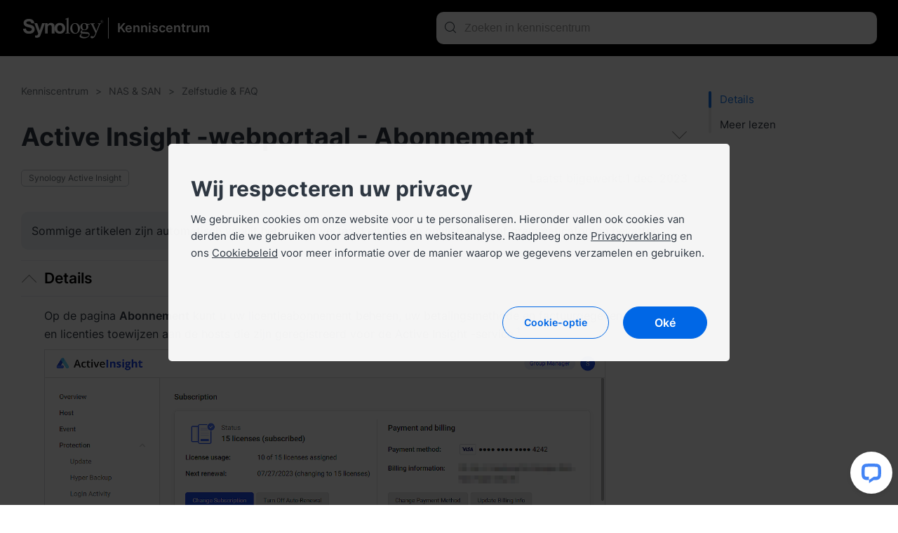

--- FILE ---
content_type: text/html; charset=UTF-8
request_url: https://kb.synology.com/nl-nl/DSM/tutorial/Active_Insight_Subscription
body_size: 42879
content:
<!DOCTYPE html>
<html lang="nl-nl" data-lang-code="nl-nl">
<head>
    <meta charset="utf-8">
    <meta http-equiv="X-UA-Compatible" content="IE=edge,chrome=1">
    <meta name="viewport" content="width=device-width, initial-scale=1.0">
    <meta name="author" content="Synology Inc.">


    <title>Active Insight -webportaal - Abonnement - Synology Kenniscentrum</title>
    <meta name="description" content="Synology Knowledge Center biedt u antwoorden op veelgestelde vragen, stappen voor probleemoplossing, softwarehandleidingen en alle technische documentatie die u nodig hebt.">
    <meta property="og:title" content="Active Insight -webportaal - Abonnement - Synology Kenniscentrum" />
    <meta property="og:description" content="Synology Knowledge Center biedt u antwoorden op veelgestelde vragen, stappen voor probleemoplossing, softwarehandleidingen en alle technische documentatie die u nodig hebt." />
    <meta name="twitter:title" content="Active Insight -webportaal - Abonnement - Synology Kenniscentrum">
    <meta name="twitter:description" content="Synology Knowledge Center biedt u antwoorden op veelgestelde vragen, stappen voor probleemoplossing, softwarehandleidingen en alle technische documentatie die u nodig hebt.">


            <meta property="og:type" content="website">
        <meta property="og:url" content="">
        <meta property="og:image" content="https://fileres.synology.com/images/common/meta-tag-preview-image/img_synology.jpg">
        <meta property="og:image:secure_url" content="https://fileres.synology.com/images/common/meta-tag-preview-image/img_synology.jpg"/>
        <meta property="og:image:type" content="image/jpg">
        <meta property="og:image:width" content="1200">
        <meta property="og:image:height" content="628">

        <meta name="twitter:card" content="summary_large_image">
        <meta name="twitter:image" content="https://fileres.synology.com/images/common/meta-tag-preview-image/img_synology.jpg">
        <meta name="twitter:image:width" content="1200">
        <meta name="twitter:image:height" content="628">
        <meta name="twitter:image:alt" content="Synology Inc.">
    
    
    <base href="https://kb.synology.com" />
    <link id="favicon" rel="shortcut icon" href="https://fileres.synology.com/images/common/favicon/syno/favicon.ico">

    <link rel="icon" type="image/png" sizes="144x144" href="https://fileres.synology.com/images/common/favicon/syno/icon-144x144.png">
    <link rel="icon" type="image/png" sizes="96x96" href="https://fileres.synology.com/images/common/favicon/syno/icon-96x96.png">
    <link rel="icon" type="image/png" sizes="64x64" href="https://fileres.synology.com/images/common/favicon/syno/icon-64x64.png">
    <link rel="icon" type="image/png" sizes="32x32" href="https://fileres.synology.com/images/common/favicon/syno/icon-32x32.png">
    <link rel="icon" type="image/png" sizes="16x16" href="https://fileres.synology.com/images/common/favicon/syno/icon-16x16.png">

    <link rel="apple-touch-icon" sizes="180x180" href="https://fileres.synology.com/images/common/favicon/syno/icon-180x180.png">
    <link rel="apple-touch-icon" sizes="167x167" href="https://fileres.synology.com/images/common/favicon/syno/icon-167x167.png">
    <link rel="apple-touch-icon" sizes="152x152" href="https://fileres.synology.com/images/common/favicon/syno/icon-152x152.png">
    <link rel="apple-touch-icon" sizes="120x120" href="https://fileres.synology.com/images/common/favicon/syno/icon-120x120.png">

        
    <link rel="stylesheet" href="/css/dsygno.min.css?id=135059bda7a95ced13ecae8368058993">
    <link rel="stylesheet" href="/css/syno.css?id=c0851f62434c6653ead4b2a8e81944aa">
    <script>
    window.SYNO_WEB = window.SYNO_WEB || {};
    window.SYNO_WEB.lang = "nl-nl";
    window.SYNO_WEB.languages = {"area_americas":{"en-br":"Brazil - English","en-ca":"Canada - English","en-us":"United States - English","es-mx":"M\u00e9xico - Espa\u00f1ol"},"area_asia":{"en-au":"Australia - English","en-id":"Indonesia - English","en-in":"India - English","en-my":"Malaysia - English","en-nz":"New Zealand - English","en-ph":"Philippines - English","en-sg":"Singapore - English","ja-jp":"\u65e5\u672c - \u65e5\u672c\u8a9e","ko-kr":"\ub300\ud55c\ubbfc\uad6d - \ud55c\uad6d\uc5b4","th-th":"\u0e44\u0e17\u0e22 - \u0e44\u0e17\u0e22","vi-vn":"Vi\u1ec7t Nam - Ti\u1ebfng Vi\u1ec7t","zh-hk":"\u9999\u6e2f\u7279\u5225\u884c\u653f\u5340 - \u7e41\u9ad4\u4e2d\u6587","zh-tw":"\u53f0\u7063 - \u7e41\u9ad4\u4e2d\u6587"},"area_europe":{"cs-cz":"\u010cesk\u00e1 republika - \u010ce\u0161tina","da-dk":"Danmark - Dansk","de-de":"Deutschland - Deutsch","en-ro":"Romania - English","en-uk":"United Kingdom - English","es-es":"Espa\u00f1a - Espa\u00f1ol","fr-fr":"France - Fran\u00e7ais","hu-hu":"Magyarorsz\u00e1g - Magyar","it-it":"Italia - Italiano","nl-nl":"Nederland - Nederlands","pl-pl":"Polska - Polski","ru-ru":"\u0420\u043e\u0441\u0441\u0438\u044f - \u0420\u0443\u0441\u0441\u043a\u0438\u0439","sv-se":"Sverige - Svenska","tr-tr":"T\u00fcrkiye - T\u00fcrk\u00e7e"},"area_region":{"en-af":"Africa - English","en-eu":"Europe - English","en-global":"Global - English","en-me":"Middle East - English"}};
    window.SYNO_WEB.lang_moment = "nl";
    window.SYNO_WEB.base_uri = "https:\/\/kb.synology.com";
    window.SYNO_WEB.kb_uri = "https:\/\/kb.synology.com";
    window.SYNO_WEB.website_mode = "production";
    window.SYNO_WEB.is_china = false;
    window.SYNO_WEB.is_europe = false;
    window.SYNO_WEB.is_internal = false;

    window.SYNO_STRINGS = {"common":{"area_americas":"Amerika","area_asia":"Azi\u00eb en Stille Oceaan","area_europe":"Europa","area_region":"Regio","btn_clear":"Wissen","colon":": ","label_quick_link":"Snelle links","lang_popup_title":"Selecteer de gewenste taal","placeholder_no_quicklinks":"Druk op Enter om te zoeken","result_count":"@num@ Zoekresultaten"},"footer":{"copyright":"Copyright \u00a9 2026 Synology Inc. Alle rechten voorbehouden.","privacy":"Privacy","social_links_fb":"https:\/\/www.facebook.com\/synology?ref=nf","social_links_instagram":"https:\/\/www.instagram.com\/synology.official\/","social_links_twitter":"https:\/\/twitter.com\/synology","social_links_youtube":"https:\/\/www.youtube.com\/user\/synologyinc","terms_conditions":"Algemene Voorwaarden"},"button":{"download":"Downloaden","show_less":"Minder tonen","show_more":"Meer tonen","view_help":"Help bekijken"},"frontpage":{"breadcrumbs_results":"Zoekresultaten","chapter":"Inhoudsopgave","header_synology_logo_url":"https:\/\/www.synology.com\/","header_title":"Kenniscentrum","header_title_internal":"Knowledge Center <span>Internal Edition<\/span>","kb_main_help_title":"Help","knowledgebase_disclaimer_2020_04":"Sommige artikelen zijn automatisch vanuit het Engels vertaald en kunnen onjuistheden of grammaticafouten bevatten.","name":"Kenniscentrum","no_result_title":"Geen resultaten. Probeer andere trefwoorden en filtercriteria.","placeholder_filter":"Zoeken","placeholder_no_quicklinks":"Druk op Enter om te zoeken","placeholder_quicklinks":"Snelle links","placeholder_search":"Zoeken in kenniscentrum","placeholder_suggested":"Zoeksuggesties","publish_date":"Laatst bijgewerkt:","publish_date_pdf":"Laatst bijgewerkt:","sort_by":"Sorteren op","sort_by_date":"Datum","sort_by_relevance":"Relevantie"},"source":{"CFR":"Koolstofvoetafdrukrapport","developer_guide":"Ontwikkelaarshandleiding","hardware_installation_guide":"Producthandleiding","hardware_specification":"Gegevensblad","help":"Help","product_insight":"Productoverzichten","product_specification":"Productspecificaties","release_note":"Release-informatie","software_specification":"Softwarespecificaties","system_manual":"Producthandleiding","tutorial":"Zelfstudie & FAQ","user_guide":"Gebruikershandleiding","video":"Videotutorial","visio_stencil":"Visio Stencil","white_paper":"Whitepaper"},"os":{"APM":"ActiveProtect","BeeDrive":"BeeDrive","BeeStation":"BeeStation","C2":"C2","DSM":"DiskStation Manager","DSMUC":"Unified Controller","GSM":"GridStation Manager","PAM":"Parallel Active Manager","SRM":"Synology Router Manager","Surveillance":"Surveillance Station","SurveillanceStation":"Surveillance Station"},"filter":{"clear_all":"Alles wissen","date_range":"Periode","model":"Model","model_dropdown_placeholder":"Voer de modelnaam van het product in","model_placeholder":"Vind uw Synology-product","os_version":"Systeem","permissions":"Machtiging","service":"Pakket","source":"Bron","tag":"Label"},"date_range":{"any_time":"Altijd","past_month":"Afgelopen maand","past_week":"Afgelopen week","past_year":"Afgelopen jaar"},"landing":{"bee_dialog_title":"Selecteer een product","btn_find_product":"Producten","by_category_C2":"C2-services","by_category_DSM":"NAS en SAN","by_category_SRM":"Router","by_category_SurveillanceStation":"Surveillance","by_category_basic_help":"Help","by_category_basic_help_url":"DSM\/help","by_category_basic_p":"Antwoorden op vragen en meer informatie over de producten van Synology.","by_category_basic_release_note":"Release-informatie","by_category_basic_release_note_url":"search?sources%5B%5D=release_note","by_category_basic_software_specification":"Softwarespecificaties","by_category_basic_software_specification_url":"search?sources%5B%5D=software_specification","by_category_basic_title":"Tutorials en informatie","by_category_basic_tutorial":"Tutorials & Veelgestelde vragen","by_category_basic_tutorial_url":"search?sources%5B%5D=tutorial","by_category_doc_developer_guide":"Handleidingen voor ontwikkelaars","by_category_doc_developer_guide_url":"search?sources%5B%5D=developer_guide","by_category_doc_p":"Handleidingen, best practices, API-referenties en meer","by_category_doc_title":"Documentatie","by_category_doc_user_guide":"Gebruikershandleidingen","by_category_doc_user_guide_url":"search?sources%5B%5D=user_guide","by_category_doc_white_paper":"Whitepapers","by_category_doc_white_paper_url":"search?sources%5B%5D=white_paper","by_category_p":"Kies een categorie voor meer bronnen.","by_category_product_p":"Selecteer een model voor relevante documenten.","by_category_product_title":"Handleiding en gegevensblad van product","by_category_resources_compatibility":"Productcompatibiliteit","by_category_resources_compatibility_url":"https:\/\/www.synology.com\/compatibility","by_category_resources_developer_tool":"Developer Tools","by_category_resources_developer_tool_url":"https:\/\/www.synology.com\/support\/developer","by_category_resources_download":"Downloadcentrum","by_category_resources_download_url":"https:\/\/www.synology.com\/support\/download","by_category_resources_p":"Ondek handige tools en andere informatie","by_category_resources_product_status":"Status productondersteuning","by_category_resources_product_status_url":"https:\/\/www.synology.com\/products\/status","by_category_resources_title":"Downloads & bronnen","by_category_title":"Zoek antwoorden op categorie","by_help_desc":"Selecteer een besturingsomgeving om toepasselijke hulpartikelen te zien.","by_help_title":"Krijg intu\u00eftieve hulp","by_os_label_APM":"ActiveProtect","by_os_label_Bee":"Bee","by_os_label_BeeDrive":"BeeDrive","by_os_label_BeeStation":"BeeStation","by_os_label_C2":"C2-services","by_os_label_DSM":"NAS & SAN","by_os_label_PAM":"PAM","by_os_label_SRM":"Router","by_os_label_SurveillanceStation":"Bewaking","by_os_p":"Selecteer een productlijn voor meer bronnen.","by_os_title":"Zoek antwoorden op product","get_help_community_p":"Vind antwoorden, stel vragen en leg contact met Synology-fans.","get_help_community_title":"Synology Community","get_help_community_url":"https:\/\/community.synology.com\/enu","get_help_support_p":"Krijg technische ondersteuning of stuur ons en verzoek.","get_help_support_title":"Neem contact op","get_help_support_url":"https:\/\/www.synology.com\/nl-nl\/company\/contact_us","only_bee_drive_release":"F","subheader_title":"Waar kunnen wij mee helpen?"},"landing_detail":{"apm_function_help_btn":"Ga naar Help","apm_function_help_btn_url":"APM\/help","apm_function_help_p":"Leer hoe u verschillende functies in ActiveProtect Manager (APM) kunt gebruiken.","apm_function_help_title":"Vind oplossingen in Help","apm_subheader_p":"Bescherm bedrijfsgegevens volledig met back-upspecificieke functies die zijn ontworpen via APM.","apm_subheader_title":"ActiveProtect","apm_topic_p":"Bekijk de meest relevante en populaire ActiveProtect-onderwerpen.","apm_topic_release_note":"Release-informatie","apm_topic_release_note_url":"search?sources%5B%5D=release_note&os_versions%5B%5D=11","apm_topic_software_spec":"Software Specificaties","apm_topic_software_spec_url":"search?sources%5B%5D=release_note","apm_topic_title":"Trending Onderwerpen","apm_topic_tutorial":"Veelgestelde vragen","apm_topic_tutorial_url":"search?sources%5B%5D=tutorial&os_versions%5B%5D=11","apm_topic_user_guide":"Gebruikershandleiding","apm_topic_user_guide_url":"search?sources%5B%5D=user_guide&os_versions%5B%5D=11","apm_video_p":"Volg stapsgewijze instructies, krijg nuttige tips en ontdek oplossingen met <a class=\"link-font\" href=\"search?sources%5B%5D=video&os_versions%5B%5D=9\">onze video's<\/a>.","apm_video_title":"Videotutorials","beeDrive_subheader_p":"Maak back-ups van en bewaar uw computerdata of de foto\u2019s en video\u2019s van uw mobiele telefoon op \u00e9\u00e9n plaats, zodat u er gemakkelijk bij kunt.","beeDrive_subheader_title":"BeeDrive","beeDrive_topic_getting_started":"Aan de slag","beeDrive_topic_getting_started_url":"search?os_versions%5B%5D=9&tags%5B%5D=Quick_Start","beeDrive_topic_p":"Ontdek de meest relevante en populaire onderwerpen van BeeDrive.","beeDrive_topic_title":"Populaire onderwerpen","beeDrive_topic_tutorial":"Tutorials & Veelgestelde vragen","beeDrive_topic_tutorial_url":"search?sources%5B%5D=tutorial&os_versions%5B%5D=9","beeDrive_video_p":"Volg de stapsgewijze instructies, krijg handige tips en ontdek oplossingen met <a class=\"link-font\" href=\"search?sources%5B%5D=video&os_versions%5B%5D=9\">onze video\u2019s<\/a>.","beeDrive_video_title":"Videotutorials","beeStation_subheader_p":"Bewaar, synchroniseer en deel bestanden en foto\u2019s in uw persoonlijke cloud door slechts enkele stappen te volgen.","beeStation_subheader_title":"BeeStation","beeStation_topic_getting_started":"Aan de slag","beeStation_topic_getting_started_url":"search?os_versions%5B%5D=10&tags%5B%5D=Quick_Start","beeStation_topic_p":"Ontdek de meest relevante en populaire onderwerpen van BeeStation.","beeStation_topic_title":"Populaire onderwerpen","beeStation_topic_tutorial":"Tutorials & Veelgestelde vragen","beeStation_topic_tutorial_url":"search?sources%5B%5D=tutorial&os_versions%5B%5D=10","beeStation_video_p":"Volg de stapsgewijze instructies, krijg handige tips en ontdek oplossingen met <a class=\"link-font\" href=\"search?sources%5B%5D=video&os_versions%5B%5D=10\">onze video\u2019s<\/a>.","beeStation_video_title":"Videotutorials","c2_article_item1_p":"Het feit dat uw gegevens worden gesynchroniseerd, betekent niet dat er back-ups van worden gemaakt, en ook niet dat u uw gegevens kunt herstellen als zich plotseling een ramp voordoet.","c2_article_item1_title":"Synchroniseer niet alleen, maak ook back-ups! (Engels)","c2_article_item1_url":"https:\/\/medium.com\/synologyc2\/back-up-dont-just-sync-your-data-df79c8bcbe23","c2_article_item2_p":"Haal alles uit uw browserervaring door een speciale wachtwoordmanager zoals C2 Password te gebruiken voor het opslaan van uw aanmeldingsgegevens en ...","c2_article_item2_title":"Optimaliseer uw browserervaring met C2 Password (Engels)","c2_article_item2_url":"https:\/\/medium.com\/synologyc2\/optimize-your-browser-experience-with-c2-password-12e80db3fb31","c2_article_item3_p":"Met canary testing kunnen ontwikkelaars nieuwe software op een groep gebruikers testen voordat deze algemeen wordt gelanceerd, zodat problemen kunnen worden opgelost voordat de software ...","c2_article_item3_title":"Canary testing: Wat is het en waarom wordt het gebruikt? (Engels)","c2_article_item3_url":"https:\/\/medium.com\/synologyc2\/canary-testing-what-is-it-and-why-is-it-used-aa9c845f88bc","c2_article_link_text":"Meer informatie","c2_article_p":"U kunt <a class=\"link-font\" target=\"_blank\" href=\"https:\/\/medium.com\/synologyc2\">hier<\/a> meer artikelen vinden.","c2_article_title":"Meer informatie over Synology C2","c2_package_C2_Backup":"C2 Backup","c2_package_C2_Backup_url":"search?sources%5B%5D=tutorial&services%5B%5D=C2_Backup","c2_package_C2_Identity":"C2 Identity","c2_package_C2_Identity_url":"search?sources%5B%5D=tutorial&services%5B%5D=C2_Identity","c2_package_C2_Object_Storage":"C2 Object Storage","c2_package_C2_Object_Storage_url":"search?sources%5B%5D=tutorial&services%5B%5D=C2_Object_Storage","c2_package_C2_Password":"C2 Password","c2_package_C2_Password_url":"search?sources%5B%5D=tutorial&services%5B%5D=C2_Password","c2_package_C2_Storage":"C2 Storage","c2_package_C2_Storage_url":"search?sources%5B%5D=tutorial&services%5B%5D=C2_Storage","c2_package_C2_Surveillance":"C2 Backup for Surveillance","c2_package_C2_Surveillance_url":"search?sources%5B%5D=tutorial&services%5B%5D=C2_Surveillance","c2_package_C2_Transfer":"C2 Transfer","c2_package_C2_Transfer_url":"search?sources%5B%5D=tutorial&services%5B%5D=C2_Transfer","c2_package_p":"Bekijk de meest gestelde vrgaen en populaire onderwerpen van C2.","c2_package_title":"Zoek antwoorden op service","c2_subheader_p":"Verhoog uw effici\u00ebntie met veilige en betrouwbare cloudoplossingen voor opslag, wachtwoordbeheer, het delen van bestanden en back-ups.","c2_subheader_title":"C2-services","c2_topic_p":"Ontdek de meest relevante en populaire onderwerpen van C2.","c2_topic_services":"Aan de slag","c2_topic_services_url":"search?sources%5B%5D=tutorial&os_versions%5B%5D=6&tags%5B%5D=Quick_Start","c2_topic_title":"Populaire onderwerpen","c2_topic_tutorial":"Tutorials & Veelgestelde vragen","c2_topic_tutorial_url":"search?sources%5B%5D=tutorial&os_versions%5B%5D=6","dsm_function_help_btn":"Ga naar Help","dsm_function_help_btn_url":"DSM\/help\/","dsm_function_help_p":"Ontdek hoe u de verschillende functies in DSM gebruikt.","dsm_function_help_title":"Zoek oplossingen in Help","dsm_package_Active_Backup_for_Business":"Active Backup for Business","dsm_package_Active_Backup_for_Business_url":"search?sources%5B%5D=tutorial&services%5B%5D=Active_Backup_for_Business","dsm_package_Hybrid_Share":"Hybrid Share","dsm_package_Hybrid_Share_url":"search?sources%5B%5D=tutorial&services%5B%5D=Hybrid_Share","dsm_package_Hyper_Backup":"Hyper Backup","dsm_package_Hyper_Backup_url":"search?sources%5B%5D=tutorial&services%5B%5D=Hyper_Backup","dsm_package_SMB":"SMB-services","dsm_package_SMB_url":"search?sources%5B%5D=tutorial&tags%5B%5D=SMB","dsm_package_Storage_Manager":"Opslagbeheer","dsm_package_Storage_Manager_url":"search?sources%5B%5D=tutorial&services%5B%5D=Storage_Manager","dsm_package_Synology_Drive":"Synology Drive","dsm_package_Synology_Drive_url":"search?sources%5B%5D=tutorial&services%5B%5D=Synology_Drive","dsm_package_Synology_Photos":"Synology Photos","dsm_package_Synology_Photos_url":"search?sources%5B%5D=tutorial&services%5B%5D=Synology_Photos","dsm_package_p":"Ontdek veelgestelde vragen en populaire onderwerpen over DSM-pakketten.","dsm_package_placeholder":"Alle pakketten","dsm_package_see_more":"Meer artikelen bekijken","dsm_package_title":"Zoek antwoorden op pakket","dsm_subheader_p":"Implementeer uw Synology-apparaat met de intu\u00eftieve functies van DSM.","dsm_subheader_title":"NAS & SAN","dsm_topic_getting_started":"Aan de slag","dsm_topic_getting_started_url":"search?os_versions%5B%5D=1&os_versions%5B%5D=2&tags%5B%5D=Quick_Start","dsm_topic_p":"Ontdek de meest relevante en populaire onderwerpen van DSM.","dsm_topic_release_note":"Release-informatie","dsm_topic_release_note_url":"search?sources%5B%5D=release_note&os_versions%5B%5D=1&os_versions%5B%5D=2","dsm_topic_software_spec":"Softwarespecificaties","dsm_topic_software_spec_url":"search?sources%5B%5D=software_specification&os_versions%5B%5D=1&os_versions%5B%5D=2","dsm_topic_title":"Populaire onderwerpen","dsm_topic_tutorial":"Tutorials & Veelgestelde vragen","dsm_topic_tutorial_url":"search?os_versions%5B%5D=1&os_versions%5B%5D=2&sources%5B%5D=tutorial","dsm_video_p":"Volg de stapsgewijze instructies, krijg handige tips en ontdek oplossingen met <a class=\"link-font\" href=\"search?sources%5B%5D=video&os_versions%5B%5D=1&os_versions%5B%5D=2\">onze video\u2019s<\/a>.","dsm_video_title":"Videotutorials","pam_function_help_btn":"Ga naar Help","pam_function_help_btn_url":"PAM\/help\/","pam_function_help_p":"Meer weten over het gebruik van verschillende functies in PAM.","pam_function_help_title":"Vind oplossingen in Help","pam_subheader_p":"Implementeer uw services met de dual-controllerarchitectuur van PAM voor continue beschikbaarheid.","pam_subheader_title":"PAM","pam_topic_p":"Bekijk de meest relevante en populaire PAM-onderwerpen.","pam_topic_release_note":"Release-informatie","pam_topic_release_note_url":"search?sources%5B%5D=release_note&os_versions%5B%5D=12","pam_topic_title":"Trends in Onderwerpen","pam_topic_tutorial":"Handleidingen & Veelgestelde Vragen","pam_topic_tutorial_url":"search?sources%5B%5D=tutorial&os_versions%5B%5D=12","pam_topic_user_guide":"Gebruikershandleiding","pam_topic_user_guide_url":"search?sources%5B%5D=user_guide&os_versions%5B%5D=12","pam_video_p":"Volg stapsgewijze instructies, krijg handige tips en ontdek oplossingen met <a class=\"link-font\" href=\"search?sources%5B%5D=video&os_versions%5B%5D=12\">onze video's<\/a>.","pam_video_title":"Videotutorials","select_package_palceholder":"Kies uit andere pakketten","srm_function_help_btn":"Ga naar Help","srm_function_help_btn_url":"SRM\/help\/","srm_function_help_p":"Ontdek hoe u de verschillende functies in SRM gebruikt.","srm_function_help_title":"Zoek oplossingen in Help","srm_package_Control_Panel":"Configuratiescherm","srm_package_Control_Panel_url":"search?sources%5B%5D=tutorial&os_versions%5B%5D=3&services%5B%5D=Control_Panel","srm_package_Network_Center":"Network Center","srm_package_Network_Center_url":"search?sources%5B%5D=tutorial&services%5B%5D=Network_Center","srm_package_Safe_Access":"Safe Access","srm_package_Safe_Access_url":"search?sources%5B%5D=tutorial&services%5B%5D=Safe_Access","srm_package_Threat_Prevention":"Threat Prevention","srm_package_Threat_Prevention_url":"search?sources%5B%5D=tutorial&services%5B%5D=Threat_Prevention","srm_package_VPN_Plus_Server":"VPN Plus Server","srm_package_VPN_Plus_Server_url":"search?sources%5B%5D=tutorial&services%5B%5D=VPN_Plus_Server","srm_package_Wi_Fi_Connect":"Wi-Fi Connect","srm_package_Wi_Fi_Connect_url":"search?sources%5B%5D=tutorial&services%5B%5D=Wi_Fi_Connect","srm_package_p":"Ontdek veelgestelde vragen en populaire onderwerpen over SRM-pakketten.","srm_package_title":"Zoek antwoorden op pakket","srm_subheader_p":"Stel uw netwerk in met een intu\u00eftieve gebruikersinterface met behulp van Synology Router.","srm_subheader_title":"Router","srm_topic_getting_started":"Aan de slag","srm_topic_getting_started_url":"search?os_versions%5B%5D=3&tags%5B%5D=Quick_Start","srm_topic_p":"Ontdek de meest relevante en populaire onderwerpen van SRM.","srm_topic_release_note":"Release-informatie","srm_topic_release_note_url":"search?sources%5B%5D=release_note&os_versions%5B%5D=3","srm_topic_software_spec":"Softwarespecificaties","srm_topic_title":"Populaire onderwerpen","srm_topic_tutorial":"Tutorials & Veelgestelde vragen","srm_topic_tutorial_url":"search?os_versions%5B%5D=3&sources%5B%5D=tutorial","srm_video_p":"Volg de stapsgewijze instructies, krijg handige tips en ontdek oplossingen met <a class=\"link-font\" href=\"search?sources%5B%5D=video&os_versions%5B%5D=3\">onze video\u2019s<\/a>.","srm_video_title":"Videotutorials","surveillance_function_help_btn":"Ga naar Help","surveillance_function_help_btn_url":"SurveillanceStation\/help\/","surveillance_function_help_p":"Meer informatie over de verschillende functies in Surveillance Station.","surveillance_function_help_title":"Zoek oplossingen in Help","surveillance_subheader_p":"Bescherm uw woning of werkplek met onze krachtige bewakingsoplossing.","surveillance_subheader_title":"Bewaking","surveillance_topic_3rd_party_integration":"Integratie van derden","surveillance_topic_3rd_party_integration_url":"search?tags%5B%5D=3rd_Party_Integration","surveillance_topic_p":"Bekijk de meest relevante en populaire onderwerpen van Surveillance Station.","surveillance_topic_release_note":"Release-informatie","surveillance_topic_release_note_url":"search?sources%5B%5D=release_note&services%5B%5D=Surveillance_Station","surveillance_topic_title":"Populaire onderwerpen","surveillance_topic_tutorial":"Tutorials & Veelgestelde vragen","surveillance_topic_tutorial_url":"search?sources%5B%5D=tutorial&services%5B%5D=Surveillance_Station","surveillance_topic_user_guide":"Gebruikershandleidingen","surveillance_topic_user_guide_url":"search?sources%5B%5D=user_guide&services%5B%5D=Surveillance_Station","surveillance_video_p":"Volg de stapsgewijze instructies, krijg handige tips en ontdek oplossingen met <a class=\"link-font\" href=\"search?sources%5B%5D=video&services%5B%5D=Surveillance_Station\">onze video\u2019s<\/a>.","surveillance_video_title":"Videotutorials"},"breadcrumb":{"search_by_CFR_url":"search?tags%5B%5D=CFR","search_by_DG_url":"search?sources%5B%5D=developer_guide","search_by_HIG_url":"search?sources%5B%5D=hardware_installation_guide","search_by_UG_url":"search?sources%5B%5D=user_guide","search_by_WP_url":"search?sources%5B%5D=white_paper"},"doc_lang":{"csy":"\u010ce\u0161tina","dan":"Danish","ger":"Deutsch","enu":"English","spn":"Espa\u00f1ol","fre":"Fran\u00e7ais","ita":"Italiano","hun":"Magyar","nld":"Nederlands","nor":"Norwegian","plk":"Polski","ptb":"Portugu\u00eas (Brasil)","ptg":"Portugu\u00eas (Portugal)","rus":"\u0420\u0443\u0441\u0441\u043a\u0438\u0439","sve":"Swedish","trk":"T\u00fcrk\u00e7e","cht":"\u7e41\u9ad4\u4e2d\u6587","chs":"\u7b80\u4f53\u4e2d\u6587","jpn":"\u65e5\u672c\u8a9e","krn":"\ud55c\uad6d\uc5b4","tha":"\u0e44\u0e17\u0e22","vie":"Ti\u1ebfng Vi\u1ec7t","ind":"Bahasa Indonesia","heb":"\u05e2\u05b4\u05d1\u05e8\u05b4\u05d9\u05ea","ara":"\u0639\u0631\u0628\u064a"}};
</script>

    <script src="/js/manifest.js?id=607cecf1e933bb6377820bd896f47173"></script>
    <script src="/js/vendor.js?id=f1b99872e3fe9c5526e36061e6f0893f"></script>
    <script src="/js/app.js?id=6a82b86015a48bf0383634e242fab9bd"></script>

    </head>
<body class="nl-nl">
    <div id="root" style="opacity: 0" >
                    <header>
                <div class="header_bar">
	<template v-if="sidebar_enabled">
		<button class="hamburger-icon" :class="{ 'hamburger-icon--active': $root.sidebar_active, 'hamburger-icon--only-search' : $root?.sidebar_only_search }" @click="$root.sidebar_active = !$root.sidebar_active">
			<span class="line line-top"></span>
			<span class="line line-md"></span>
			<span class="line line-bottom"></span>
		</button>
	</template>

	<div class="container padding_h_lg">
		<div class="header_bar__flex">
			<a class="header_bar__logo" href="https://www.synology.com/nl-nl">
				<img src="/img/logo/logo_white.svg">
			</a>

			<a class="header_bar__site-name" href="/nl-nl">
								<div class="h2">Kenniscentrum</div>
			</a>
		</div>

		<div class="align-6 search-bar--help">
							<search-bar type="header" action="/nl-nl/search" value=""></search-bar>
					</div>
	</div>
</div>
            </header>
                	<tutorial-page :preload="preload"></tutorial-page>
                    <footer>
                	<div class="footer_bar">
		<div class="container">
			<div class="terms_wrap">
				<span>Copyright © 2026 Synology Inc. Alle rechten voorbehouden.</span>
				<div>
					<a href="https://www.synology.com/company/legal/terms_conditions" target="_blank" rel="noopener noreferrer" title="Terms &amp; Conditions" class="terms">Algemene Voorwaarden</a>
					<span>|</span>
					<a href="https://www.synology.com/company/legal/privacy" target="_blank" rel="noopener noreferrer" title="Privacy">Privacy</a>
					<span>|</span>
					<a href="#" onclick="SYNO_COOKIE_ELEMENT.showDialog(); return false;">Cookievoorkeur</a>
															<span class="hide-detail">|</span>
					<a class="change_language">
						<i class="fa fa-globe"></i> Nederland - Nederlands
					</a>
									</div>
			</div>
					</div>
	</div>

<div id="lang-dialog-app">
	<language-switcher></language-switcher>
</div>            </footer>
                <div class="sidebar-mask" :class="{ 'sidebar-mask--show': $root.sidebar_active && !($root.sidebar_only_search) }" @click.stop.prevent="$root.sidebar_active = false"></div>
    </div>
    <div id="mask"></div>
    <input type="hidden" name="_token" value="">
    
            
    
            <script>
	$(document).ready(function() {
		SYNO_COOKIE_ELEMENT.run({
			cookie_name: "syno_confirm_v5_answer",
			is_europe: false,
			scb_dialog_style: true,
			strings: {"header_title":"Wij respecteren uw privacy","header_p":"We gebruiken cookies om onze website voor u te personaliseren. Hieronder vallen ook cookies van derden die we gebruiken voor advertenties en websiteanalyse. Raadpleeg onze <a href=\"https:\/\/www.synology.com\/company\/legal\/privacy\" target=\"_blank\">Privacyverklaring<\/a> en ons <a href=\"https:\/\/www.synology.com\/company\/legal\/cookie_policy\" target=\"_blank\">Cookiebeleid<\/a> voor meer informatie over de manier waarop we gegevens verzamelen en gebruiken.","dialog_title":"Cookiebeleid","dialog_p":"Synology gebruikt cookies, tekstbestanden die op uw apparaat worden geplaatst, om bepaalde functies van de website mogelijk te maken, om u een ervaring op maat te kunnen bieden en om onze content en marketingcampagnes te verbeteren. Hoe Synology cookies gebruikt, wordt uitgelegd in ons <a href=\"https:\/\/www.synology.com\/company\/legal\/cookie_policy\" target=\"_blank\">Cookiebeleid<\/a>.<p>","learn_more":"Meer informatie","cookie_necessary_title":"Strikt noodzakelijke cookies","cookie_necessary_p":"Voor sommige functionaliteiten van de website zijn cookies noodzakelijk. Het gaat daarbij onder andere om accountverificatie en veiligheidsmaatregelen ter preventie van aanvallen op onze website.","cookie_performance_title":"Prestatiecookies","cookie_performance_p":"We gebruiken cookies om analytische gegevens te verzamelen over de manier waarop bezoekers de website gebruiken, zodat we de content beter en gebruiksvriendelijker kunnen maken.","cookie_functionality_title":"Functionele cookies","cookie_functionality_p":"Deze cookies worden gebruikt om informatie te onthouden waarmee we u een ervaring op maat kunnen bieden, zoals de taal waarin u de website wilt lezen.","cookie_targeting_title":"Targetingcookies of advertentiecookies","cookie_targeting_p":"Deze cookies worden gebruikt om relevantere advertenties te presenteren op basis van uw interesses.","label_always_active":"Altijd actief","dialog_footnote":"U kunt uw instellingen wijzigen via Cookievoorkeuren in de voetnoot van de webpagina.","btn_option":"Cookie-optie","btn_accept":"Alles accepteren","btn_agree":"Akkoord","btn_save":"Opslaan","btn_ok":"Ok\u00e9"},
			callback: function(ret) {
									if (ret.performance == true) {
											}

					if (ret.functionality == true) {
													SYNO_COOKIE_ELEMENT.addLiveChat('5914341');
							window.LC_API = window.LC_API || {};
							LC_API.on_chat_window_opened = function(e) {
								if (dataLayer) { dataLayer.push({ event: "livechat_window_opened" }); }
								document.getElementById('chat-widget-container').classList.add("chat-widget-container-customize-size");
							}
							LC_API.on_message = function(e) {
								if (dataLayer) { dataLayer.push({ event: "livechat_message" }); }
							}
							LC_API.on_chat_started = function() {
								if (dataLayer) { dataLayer.push({ event: "livechat_chat_started" }); }
							}
							LC_API.on_prechat_survey_submitted = function() {
								if (dataLayer) { dataLayer.push({ event: "livechat_prechat_survey_submitted" }); }
							}
							LC_API.on_chat_window_minimized = function() {
								document.getElementById('chat-widget-container').classList.remove("chat-widget-container-customize-size");
							};
							LC_API.on_chat_window_hidden = function() {
								document.getElementById('chat-widget-container').classList.remove("chat-widget-container-customize-size");
							};
											}
							}
		});

		 
					// local and stage
			SYNO_COOKIE_ELEMENT.addGTM('GTM-WX72HL3');
			});
</script>

    
    <script defer>
	(function() {
		var vm = DOM_VUE.createApp({
			el: "#root",
			data: {"sidebar_enabled":true,"sidebar_active":false,"sidebar_only_search":true,"preload":{"os":"DSM","content":"<h1 class=\"kb_accordion_h1 slide_up\" id=\"title\">Active Insight -webportaal - Abonnement<span><\/span><\/h1>\n<div class=\"kb_accordion_container\">\n\t<!-- Details -->\n\t<div class=\"kb_accordion has_accordion\">\n\t\t<h2 class=\"kb_accordion_title\" id=\"details\">Details<\/h2>\n\t\t<div class=\"kb_accordion_content\">\n\t\t\t<div>\n\t\t\t\t<p>Op de pagina <strong>Abonnement<\/strong> kunt u uw licentieabonnement beheren, uw betalingsmethode en factuurgegevens instellen en licenties toewijzen aan de hosts die zijn geregistreerd voor de Active Insight -service.<sup><a href=\"#notes-01\">1<\/a><\/sup><br \/><img class=\"img_border\" style=\"width: 800px;\" alt=\"\" src=\"..\/..\/..\/_images\/tutorials\/Set_up_Active_Insight\/portal_subscription_01.png\" \/><\/p>\n\t\t\t\t<p>Als u voldoende geldige licenties hebt, krijgt elke geregistreerde host een licentie toegewezen nadat u <a target=\"_blank\" href=\"https:\/\/kb.synology.com\/nl-nl\/DSM\/help\/ActiveInsight\/activeinsight\">uw hosts voor de Active Insight -service<\/a> hebt geregistreerd.<\/p>\n\t\t\t\t<p>Zo niet, kunt u zich <a href=\"#subscription\">abonneren op meer licenties<\/a> of <a href=\"#registered-hosts\">uw licentietoewijzing aanpassen<\/a>.<\/p>\n\t\t\t\t<!-- Subscription -->\n\t\t\t\t<h4 class=\"kb_accordion_title slide_up\" id=\"subscription\">Abonnement<\/h4>\n\t\t\t\t<div class=\"kb_accordion_content\" style=\"display: none;\">\n\t\t\t\t\t<div>\n\t\t\t\t\t\t<ol>\n\t\t\t\t\t\t\t<li>Klik <strong>op Abonnement wijzigen<\/strong>.<\/li>\n\t\t\t\t\t\t\t<li>Voer in het pop-upvenster het totaal aantal licenties in dat u nodig hebt. Drie gratis licenties worden automatisch afgetrokken van de totale prijs.<sup><a href=\"#notes-02\">2<\/a><\/sup><br \/><img class=\"img_border\" style=\"width: 800px;\" alt=\"\" src=\"..\/..\/..\/_images\/tutorials\/Set_up_Active_Insight\/portal_subscription_02.png\" \/><\/li>\n\t\t\t\t\t\t\t<li>Klik op <strong>Volgende<\/strong> en volg de instructies om door te gaan.<\/li>\n\t\t\t\t\t\t<\/ol>\n\t\t\t\t\t\t<p>Automatische verlenging is standaard ingeschakeld. U kunt <strong>Automatische verlenging uitschakelen<\/strong>. Uw huidige abonnement blijft geldig; wanneer het verloopt, moet u mogelijk <a target=\"_blank\" rel=\"noreferrer noopener\" href=\"https:\/\/kb.synology.com\/nl-nl\/DSM\/tutorial\/Active_Insight_transition_and_grace_period\">enkele acties ondernemen<\/a> om door te gaan met uw Active Insight.<\/p>\n\t\t\t\t\t<\/div>\n\t\t\t\t<\/div>\n\t\t\t\t<!-- Registered Hosts -->\n\t\t\t\t<h4 class=\"kb_accordion_title slide_up\" id=\"registered-hosts\">Geregistreerde hosts<\/h4>\n\t\t\t\t<div class=\"kb_accordion_content\" style=\"display: none;\">\n\t\t\t\t\t<div>\n\t\t\t\t\t\t<p>In dit gedeelte kunt u licenties toewijzen aan uw hosts, licenties van uw hosts intrekken en de registratie van uw hosts ongedaan maken om hun Active Insight -service te be\u00ebindigen.<\/p>\n\t\t\t\t\t\t<ul>\n\t\t\t\t\t\t\t<li>Om licenties toe te wijzen, selecteert u de hosts waaraan nog geen licenties zijn toegewezen en klikt u op <strong>Licentie toewijzen<\/strong>.<\/li>\n\t\t\t\t\t\t\t<li>Om licenties in te trekken, selecteert u de hosts waaraan licenties zijn toegewezen en klikt u op <strong>Licentie<\/strong> intrekken.<\/li>\n\t\t\t\t\t\t\t<li>Om de registratie van de Active Insight -service ongedaan te maken, selecteert u een host per keer en klikt u op <strong>Registratie ongedaan maken<\/strong>.<sup><a href=\"#notes-03\">3<\/a><\/sup><\/li>\n\t\t\t\t\t\t<\/ul>\n\t\t\t\t\t<\/div>\n\t\t\t\t<\/div>\n\t\t\t\t<div class=\"note\">\n\t\t\t\t\t<p class=\"note_title\">Opmerkingen:<\/p>\n\t\t\t\t\t<ol>\n\t\t\t\t\t\t<li id=\"notes-01\">De beschikbaarheid van licentieabonnementen verschilt per land en regio.<\/li>\n\t\t\t\t\t\t<li id=\"notes-02\">Elk account wordt geleverd met drie gratis licenties. Om vier of meer hosts te bewaken, kunt u zich abonneren op meer licenties.<\/li>\n\t\t\t\t\t\t<li id=\"notes-03\">Deze actie kan ook vanuit het Active Insight -pakket van de host worden uitgevoerd door het selectievakje <strong>Deze Synology NAS registreren voor de Active Insight -service uit te<\/strong> schakelen.<\/li>\n\t\t\t\t\t<\/ol>\n\t\t\t\t<\/div>\n\t\t\t<\/div>\n\t\t<\/div>\n\t<\/div>\n\t<!-- Further Reading -->\n\t<div class=\"kb_accordion\">\n\t\t<h2 class=\"kb_accordion_title further_reading\" id=\"further-reading\">Meer lezen<\/h2>\n\t\t<div class=\"kb_accordion_content\">\n\t\t\t<div>\n\t\t\t\t<ul>\n\t\t\t\t\t<li><a target=\"_blank\" rel=\"noreferrer noopener\" href=\"https:\/\/kb.synology.com\/nl-nl\/DSM\/tutorial\/Active_Insight_web_portal\">Active Insight -service gebruiken voor uw Synology-hosts<\/a><\/li>\n\t\t\t\t\t<li><a target=\"_blank\" rel=\"noreferrer noopener\" href=\"https:\/\/kb.synology.com\/nl-nl\/DSM\/tutorial\/Active_Insight_full_functionality_for_all_hosts\">Ik kon geen Active Insight licenties toewijzen aan mijn Synology NAS. Wat moet ik doen?<\/a><\/li>\n\t\t\t\t<\/ul>\n\t\t\t<\/div>\n\t\t<\/div>\n\t<\/div>\n<\/div><link rel=\"stylesheet\" href=\"\/css\/feedback_form\/feedback_form_web.css\" \/>\n\n<div class=\"feedBackForm feedBackForm--noiframe clearfix nl-nl\" style=\"opacity: 0;\">\n    <div class=\"clearfix\">\n        <!-- Begin page content -->\n        <div id=\"main\" class=\"DSM\">\n            <div class=\"feedback_form\">\n                <form id=\"feedback_form\" class=\"feedback_form_class\" action=\"https:\/\/kb.synology.com\/nl-nl\/feedback\" method=\"POST\">\n                    <div id=\"form_option\" class=\"form_option_class\" style=\"display:none;\" >\n                        <!-- option when selected no -->\n\n                        <div class=\"button_no\">\n                            <div class=\"center\" style=\"text-align:left;margin-top:3px;\">\n                                <p class=\"button_no_title\">Kunt u ons zeggen waarom dit artikel niet nuttig was:<\/p>\n\n                                                                <div class=\"checkbox_group\">\n                                    <input class=\"checkbox\" type=\"button\">\n                                    <input name=\"reason\" type=\"checkbox\" value=\"complicated\">\n                                    <span>Te technisch<\/span>\n                                <\/div>\n                                                                <div class=\"checkbox_group\">\n                                    <input class=\"checkbox\" type=\"button\">\n                                    <input name=\"reason\" type=\"checkbox\" value=\"incorrect\">\n                                    <span>Verkeerde instructies<\/span>\n                                <\/div>\n                                                                <div class=\"checkbox_group\">\n                                    <input class=\"checkbox\" type=\"button\">\n                                    <input name=\"reason\" type=\"checkbox\" value=\"not_enough\">\n                                    <span>Onvoldoende informatie<\/span>\n                                <\/div>\n                                                                <div class=\"checkbox_group\">\n                                    <input class=\"checkbox\" type=\"button\">\n                                    <input name=\"reason\" type=\"checkbox\" value=\"typo\">\n                                    <span>Grammatica- of spelfouten<\/span>\n                                <\/div>\n                                \n                                <div class=\"options_other\">\n                                    <p>Wilt u meer feedback over dit artikel?<\/p>\n                                    <textarea name=\"otherFeedback\" id=\"otherFeedback\" cols=\"45\" rows=\"5\"><\/textarea>\n                                <\/div>\n\n                                <div id='last_buttons'>\n                                    <input class=\"feedback_form_button_style button_submit_class\" style=\"width:auto;\" id=\"button_submit\" name=\"useful1\" type=\"button\" value=\"Verzenden\">\n                                    <input class=\"feedback_form_button_style button_cancel_class\" style=\"width:auto;\" id=\"button_cancel\" name=\"useful1\" type=\"button\" value=\"Annuleren\">\n                                <\/div>\n\n                                <span class=\"empty_reason_errmsg\" style=\"display:none;\">Selecteer minstens \u00e9\u00e9n reden.<\/span>\n                            <\/div>\n                        <\/div>\n                    <\/div>\n\n                    <div id=\"form_yes_no\" class=\"form_yes_no_class\">\n                                                <!-- yes no radio button & send -->\n                        Was dit artikel nuttig?\n                        &nbsp;\n                        <p style=\"display: inline-block; margin: 0; padding: 0;\">\n                            <span class=\"yes\"><a id=\"button_yes\" class=\"button_yes_class\" href=\"javascript:void(0)\">Ja<\/a><\/span>\n                            \uff0f\n                            <span><a id=\"button_no\" class=\"button_no_class\" href=\"javascript:void(0)\">Nee<\/a><\/span>\n                        <\/p>\n                    <\/div>\n\n                    <div id=\"form_thank_you\" class=\"form_thank_you_class\" style=\"display:none;\">\n                        <!-- yes no radio button & send -->\n                        <div>\n                            <p style=\"margin:0px;\">Bedankt voor uw feedback!<\/p>\n                        <\/div>\n                    <\/div>\n                <\/form>\n\n                <input type=\"hidden\" name=\"web_site\" value=\"https:\/\/kb.synology.com\">\n                                <input type=\"hidden\" name=\"queryString\" value=\"mode=web&type=tutorial&section=DSM&version=7.1&lang=nld&link=Active_Insight_Subscription\">\n                            <\/div>\n        <\/div>\n\n        <div id=\"mask\" style=\"display: none;\"><\/div>\n    <\/div>\n\n    <template id=\"tmpl-loading-msg\"><i class=\"fa fa-refresh fa-spin\"><\/i> Loading...<\/template>\n<\/div>\n","tags":[],"services":[{"value":"Synology_Active_Insight","text":"Synology Active Insight"}],"meta":{"title":"Active Insight -webportaal - Abonnement - Synology Kenniscentrum","description":"Synology Knowledge Center biedt u antwoorden op veelgestelde vragen, stappen voor probleemoplossing, softwarehandleidingen en alle technische documentatie die u nodig hebt."},"permission":"Public","doc_date":"1701405740"}},
		});
	})();
</script>

    <script src="/js/feedback_form/feedback_form_web.js"></script>
    <script>
    $(document).ready(function() {
        $.ajax('/ping').done(function(data){
            $('[name="_token"]').val(data)
        });
    });
    </script>
</body>
</html>


--- FILE ---
content_type: text/html; charset=UTF-8
request_url: https://kb.synology.com/ping
body_size: -58
content:
6TALgibMQTB18KwEjRh2MAviemwrMLr56JEUYwuG

--- FILE ---
content_type: application/javascript; charset=UTF-8
request_url: https://api-fra.livechatinc.com/v3.6/customer/action/get_dynamic_configuration?x-region=eu-west3&license_id=5914341&client_id=c5e4f61e1a6c3b1521b541bc5c5a2ac5&url=https%3A%2F%2Fkb.synology.com%2Fnl-nl%2FDSM%2Ftutorial%2FActive_Insight_Subscription&channel_type=code&jsonp=__r3z5d6opo3
body_size: 319
content:
__r3z5d6opo3({"organization_id":"3ca004c2-8eaa-442a-87b6-e171fb9ed877","livechat_active":true,"livechat":{"group_id":56,"client_limit_exceeded":true,"domain_allowed":true,"online_group_ids":[0,2,16,43,44,46,47,48,49,50,51,52,53,54,55,56,57,58,59,60,61,63],"config_version":"4788.0.42.6675.1529.6496.497.67.7.49.7.20.5","localization_version":"4940c52ca0caf914a8b155bf4411bbe5_b4e88550703285aa32c4db98666772b9","language":"nl"},"default_widget":"livechat"});